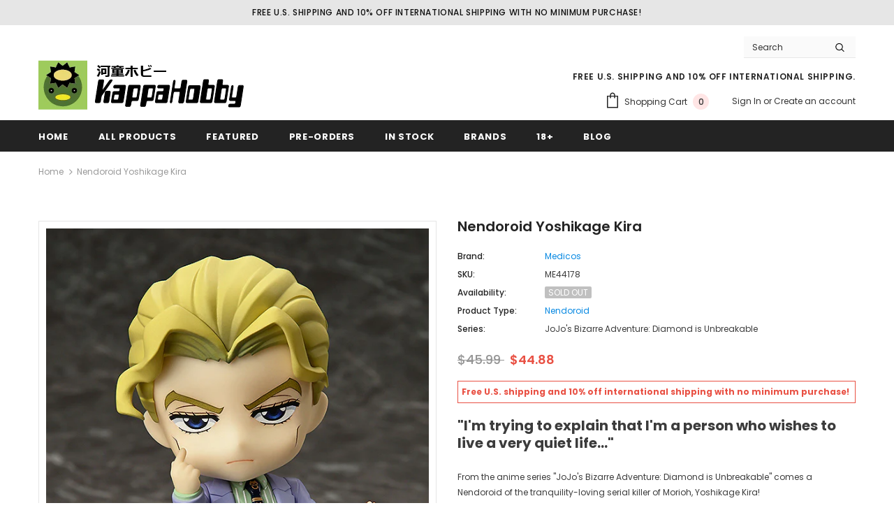

--- FILE ---
content_type: text/plain; charset=utf-8
request_url: https://d-ipv6.mmapiws.com/ant_squire
body_size: 153
content:
kappahobby.com;019bf00d-4b76-79f4-8e3b-e91eed3ab550:ca17571cc9929efe17178cf82a83d4b64cac23e1